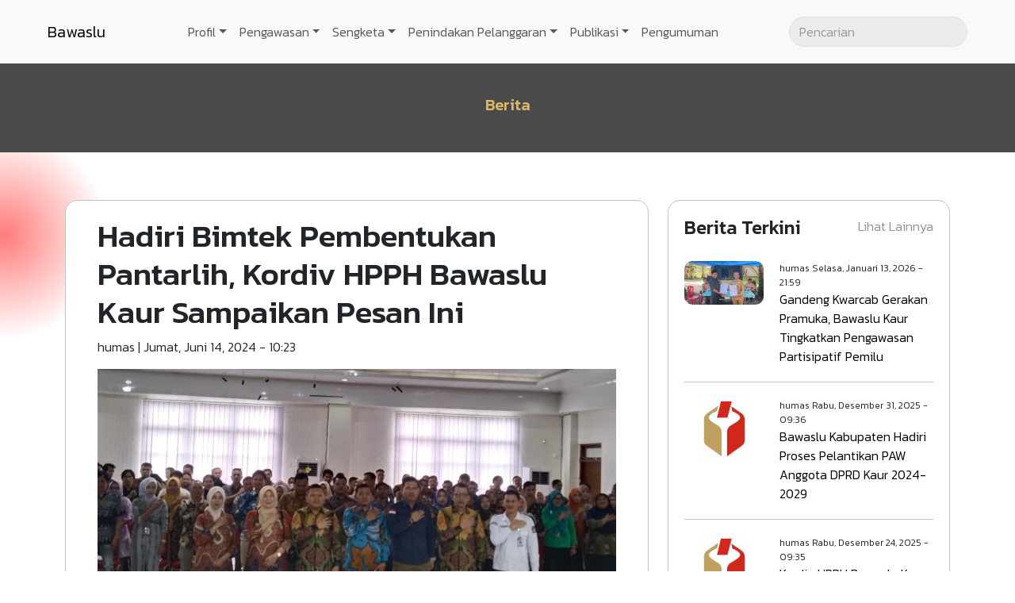

--- FILE ---
content_type: text/html; charset=UTF-8
request_url: https://kaurkab.bawaslu.go.id/berita/hadiri-bimtek-pembentukan-pantarlih-kordiv-hpph-bawaslu-kaur-sampaikan-pesan-ini
body_size: 25622
content:


<!DOCTYPE html>
<html lang="id" dir="ltr" prefix="og: https://ogp.me/ns#">
  <head>
    <meta charset="utf-8" />
<script async src="https://www.googletagmanager.com/gtag/js?id=G-B5P4WHWXRX"></script>
<script>window.dataLayer = window.dataLayer || [];function gtag(){dataLayer.push(arguments)};gtag("js", new Date());gtag("set", "developer_id.dMDhkMT", true);gtag("config", "G-B5P4WHWXRX", {"groups":"default","page_placeholder":"PLACEHOLDER_page_location"});</script>
<meta name="description" content=" KAUR || BAWASLU.GO.ID - Kordiv HPPH Bawaslu Kabupaten Kaur, Titi Firda Kusni, SH.I didampingi staf pengawasan Erni Jusnita menghadiri undangan Bimbingan Tekhnis (Bimtek) pembentukan Pantarlih oleh KPU Kaur.Bimtek diselenggarakan KPU Kaur, di ruang aula Setda Kaur Lantai III, Kamis (13/6/2024) pukul 08.30 WIB. Dalam kegiatan ini, Kordiv HPPH menyampaikan agar nantinya pembentukan Pantarlih dapat berjalan lancar." />
<link rel="canonical" href="http://kaurkab.bawaslu.go.id/berita/hadiri-bimtek-pembentukan-pantarlih-kordiv-hpph-bawaslu-kaur-sampaikan-pesan-ini" />
<meta property="og:site_name" content="Bawaslu" />
<meta property="og:type" content="article" />
<meta property="og:url" content="http://kaurkab.bawaslu.go.id/berita/hadiri-bimtek-pembentukan-pantarlih-kordiv-hpph-bawaslu-kaur-sampaikan-pesan-ini" />
<meta property="og:title" content="Hadiri Bimtek Pembentukan Pantarlih, Kordiv HPPH Bawaslu Kaur Sampaikan Pesan Ini" />
<meta property="og:description" content="Kordiv HPPH Bawaslu Kaur, Titi Firda Kusni, SH. I bersama staf menghadiri undangan Bimtek pembentukan Pantarlih oleh KPU Kaur." />
<meta property="og:image" content="http://kaurkab.bawaslu.go.id/sites/kaurkab/files/2024-06/IMG-20240613-WA0004.jpg" />
<meta name="Generator" content="Drupal 10 (https://www.drupal.org)" />
<meta name="MobileOptimized" content="width" />
<meta name="HandheldFriendly" content="true" />
<meta name="viewport" content="width=device-width, initial-scale=1.0" />
<link rel="alternate" hreflang="id" href="http://kaurkab.bawaslu.go.id/berita/hadiri-bimtek-pembentukan-pantarlih-kordiv-hpph-bawaslu-kaur-sampaikan-pesan-ini" />
<script>window.a2a_config=window.a2a_config||{};a2a_config.callbacks=[];a2a_config.overlays=[];a2a_config.templates={};</script>

    <title>Hadiri Bimtek Pembentukan Pantarlih, Kordiv HPPH Bawaslu Kaur Sampaikan Pesan Ini | Bawaslu</title>
    <link rel="stylesheet" media="all" href="/sites/kaurkab/files/css/css_S7T78VNZLbk8KNV1frF-cQhP-BOpkvv2WLQ2RuK9j1Q.css?delta=0&amp;language=id&amp;theme=bbanlamp&amp;include=eJx1y1EKAyEMhOELiTmSjDVLhcQsJrvF2xdqX_rQl-GHj0FrYRiL8I18TBuRfHmwUoVzqhVDoCd5LOH0EEwryq2jSK8Tc5V4sjL9lf2hH8lb7s4vp89mtXYJvwGv-TnG" />
<link rel="stylesheet" media="all" href="/sites/kaurkab/files/css/css_064-mrQNNFGeVN5xAxjEZhSKOqb-0MLdzGUSVsi8KfA.css?delta=1&amp;language=id&amp;theme=bbanlamp&amp;include=eJx1y1EKAyEMhOELiTmSjDVLhcQsJrvF2xdqX_rQl-GHj0FrYRiL8I18TBuRfHmwUoVzqhVDoCd5LOH0EEwryq2jSK8Tc5V4sjL9lf2hH8lb7s4vp89mtXYJvwGv-TnG" />

    <script src="https://cdn.userway.org/widget.js" data-account="3WCSRoLT2r"></script>

      </head>
  <body class="node-611 node-type--news path-node language--id">
            <a href="#main-content" class="visually-hidden focusable">
      Lompat ke isi utama
    </a>
    
      <div class="dialog-off-canvas-main-canvas" data-off-canvas-main-canvas>
      

<div  class="page">
      


<nav class="navbar navbar-expand-lg justify-content-between navbar-light  bg-light bbanlamp-navbar">
  
              
  <div class="block block--system-branding-block block--bbanlamp-branding block--system-branding">

  
    

          
  <a href="/" class="navbar-brand " aria-label="Go back to homepage" id="scc-site-header-logo">
          Bawaslu
      </a>

    
  </div>


      
  <button class="navbar-toggler" type="button" data-bs-toggle="collapse" data-bs-target=".navbar-collapse" aria-controls="navbar-collapse" aria-expanded="false" aria-label="Toggle navigation">
    <span class="navbar-toggler-icon"></span>
  </button>

  <div class="collapse navbar-collapse">
              <div class="me-auto">
          
  <div class="block block--system-menu-blockmain block--bbanlamp-mainnavigation block--system-menu">

  
    

            
  


  <ul class="nav navbar-nav">
                          
        
        <li class="nav-item dropdown">
                      <a href="/" class="nav-link dropdown-toggle" data-bs-toggle="dropdown" data-drupal-link-system-path="&lt;front&gt;">Profil</a>
                          

<ul class=" dropdown-menu">
                <li>
        <a href="/node/535" class="dropdown-item" data-drupal-link-system-path="node/535">PROFIL PIMPINAN BAWASLU KAB.KAUR</a>
              </li>
                <li>
        <a href="https://kaurkab.bawaslu.go.id/node/540" class="dropdown-item">STRUKTUR ORGANISASI BAWASLU KABUPATEN KAUR</a>
              </li>
                <li>
        <a href="https://kaurkab.bawaslu.go.id/node/539" title="Wilayah Kabupaten Kaur terdiri dari 15 Kecamatan dan masing-masing Kecamatan tersebut dibagi dalam bebepa wilayah untuk menjadi penanggung jawab atau koordinator wilayah" class="dropdown-item">SUSUNAN PENANGGUNG JAWAB DAN KOORDINATOR WILAYAH</a>
              </li>
                <li>
        <a href="https://kaurkab.bawaslu.go.id/node/538" title="VISI DAN MISI BAWASLU KABUPATEN KAUR " class="dropdown-item">VISI DAN MISI</a>
              </li>
  </ul>
                              </li>
                      
        
        <li class="nav-item dropdown">
                      <a href="/pengawasan" class="nav-link dropdown-toggle" data-bs-toggle="dropdown">Pengawasan</a>
                          

<ul class=" dropdown-menu">
                <li>
        <a href="/pengawasan/pemilu-2014" class="dropdown-item" data-drupal-link-system-path="taxonomy/term/3">Pemilu 2014</a>
              </li>
                <li>
        <a href="/pengawasan/pemilu-2019" class="dropdown-item" data-drupal-link-system-path="taxonomy/term/35">Pemilu 2019</a>
              </li>
                <li>
        <a href="/pengawasan/pemilu-2024" class="dropdown-item" data-drupal-link-system-path="taxonomy/term/37">Pemilu 2024</a>
              </li>
                <li>
        <a href="/pengawasan/pilkada-2015" class="dropdown-item" data-drupal-link-system-path="taxonomy/term/4">Pilkada 2015</a>
              </li>
                <li>
        <a href="/pengawasan/pilkada-2017" class="dropdown-item" data-drupal-link-system-path="taxonomy/term/33">Pilkada 2017</a>
              </li>
                <li>
        <a href="/pengawasan/pilkada-2018" class="dropdown-item" data-drupal-link-system-path="taxonomy/term/34">Pilkada 2018</a>
              </li>
                <li>
        <a href="/pengawasan/pilkada-2020" class="dropdown-item" data-drupal-link-system-path="taxonomy/term/36">Pilkada 2020</a>
              </li>
                <li>
        <a href="/pengawasan/pilkada-2024" class="dropdown-item" data-drupal-link-system-path="taxonomy/term/38">Pilkada 2024</a>
              </li>
  </ul>
                              </li>
                      
        
        <li class="nav-item dropdown">
                      <a href="" class="nav-link dropdown-toggle" data-bs-toggle="dropdown">Sengketa</a>
                          

<ul class=" dropdown-menu">
                <li>
        <a href="/tata-cara-permohonan-sengketa" class="dropdown-item" data-drupal-link-system-path="node/43">Tata Cara Permohonan Sengketa</a>
              </li>
                <li>
        <a href="/sengketa/putusan-sengketa-proses-pemilu" class="dropdown-item" data-drupal-link-system-path="node/53">Putusan Sengketa Proses Pemilu</a>
              </li>
  </ul>
                              </li>
                      
        
        <li class="nav-item dropdown">
                      <a href="/penindakan-pelanggaran" class="nav-link dropdown-toggle" data-bs-toggle="dropdown">Penindakan Pelanggaran</a>
                          

<ul class=" dropdown-menu">
                <li>
        <a href="/tata-cara-lapor-penanganan-pelanggaran-pemilu" class="dropdown-item" data-drupal-link-system-path="node/44">Tata Cara Lapor Penanganan Pelanggaran Pemilu</a>
              </li>
                <li>
        <a href="/penindakan/putusan-sidang-penanganan-pelanggaran-pemilu" class="dropdown-item" data-drupal-link-system-path="node/54">Putusan Sidang Penanganan Pelanggaran Pemilu</a>
              </li>
  </ul>
                              </li>
                      
        
        <li class="nav-item dropdown">
                      <a href="/publikasi" class="nav-link dropdown-toggle" data-bs-toggle="dropdown">Publikasi</a>
                          

<ul class=" dropdown-menu">
                <li>
        <a href="/publikasi/pers-release" class="dropdown-item" data-drupal-link-system-path="node/49">Pers Release</a>
              </li>
                <li>
        <a href="/" class="dropdown-item" data-drupal-link-system-path="&lt;front&gt;">Agenda</a>
              </li>
                <li>
        <a href="/publikasi/foto" class="dropdown-item" data-drupal-link-system-path="node/23">Galeri Foto</a>
              </li>
                <li>
        <a href="/publikasi/video" class="dropdown-item" data-drupal-link-system-path="node/24">Galeri Video</a>
              </li>
  </ul>
                              </li>
                      
        
        <li class="nav-item">
                      <a href="/pengumuman" class="nav-link" data-drupal-link-system-path="node/45">Pengumuman</a>
                  </li>
            </ul>


      
  </div>


      </div>
      
              <div class="ms-auto part--navbar-right">
          
  <div class="search-block-form needs-validation top-search-form block block--search-form-block block--bbanlamp-searchform" data-drupal-selector="search-block-form" role="search">

  
    

            
<form action="/search/node" method="get" id="search-block-form" accept-charset="UTF-8" class="form">
  <div class="top-search--icon">
    <svg xmlns="http://www.w3.org/2000/svg" fill="none" viewBox="0 0 24 24" stroke-width="1.5" stroke="currentColor" class="w-6 h-6">
      <path stroke-linecap="round" stroke-linejoin="round" d="M21 21l-5.197-5.197m0 0A7.5 7.5 0 105.196 5.196a7.5 7.5 0 0010.607 10.607z" />
    </svg>
  </div>

  
<div class="js-form-item form-item form-type-search js-form-type-search form-item-keys js-form-item-keys form-no-label form-group">
      
  
  
  
  
  
<input title="Masukkan istilah yang ingin anda cari." data-drupal-selector="edit-keys" type="search" id="edit-keys" name="keys" value="" size="20" maxlength="128" placeholder="Pencarian" class="form-search form-control">


  
  
  
  
  </div>
<div data-drupal-selector="edit-actions" class="form-actions js-form-wrapper form-wrapper" id="edit-actions">

<input class="btn btn-primary js-form-submit form-submit btn btn-primary" data-drupal-selector="edit-submit" type="submit" id="edit-submit" value="Pencarian">
</div>

</form>

      
  </div>


      </div>
        </div>

  </nav>
  
      
<main>
            <header class="page__header">
      <div class="container">
            <div data-drupal-messages-fallback class="hidden"></div>


      </div>
    </header>
      
      <div class="page__content" id="main-content">
                
  <div class="block block--system-main-block block--bbanlamp-mainpagecontent block--system-main">

  
    

            


<div class="bg-header">
  <div class="elem-pre-title">
    <h2 class="h5">Berita</h2>
  </div>
</div>

<article class="container node node--promoted news news--full">
  <div class="row">
    <div class="col-12 col-md-8">
      
      

              <div class="node__content">
          <h1>
            Hadiri Bimtek Pembentukan Pantarlih, Kordiv HPPH Bawaslu Kaur Sampaikan Pesan Ini
          </h1>

          <p class="news-submitted">
            <span class="author-name">
              
<span><span>humas</span></span>

            </span> |
            <span class="author-date">
              Jumat, Juni 14, 2024 - 10:23
            </span>
          </p>

          
            <div class="field field--name-field-gambar field--type-image field--label-hidden field__item">  
<img loading="lazy" src="/sites/kaurkab/files/2024-06/IMG-20240613-WA0004.jpg" width="1280" height="624" alt="Bimtek Pantarlih" class="img-fluid">

</div>
      
            <div class="field field--name-field-deskripsi-gambar field--type-text-long field--label-hidden field__item"><p>Kordiv HPPH Bawaslu Kaur, Titi Firda Kusni, SH. I bersama staf menghadiri undangan Bimtek pembentukan Pantarlih oleh KPU Kaur.</p></div>
      
            <div class="field field--name-body field--type-text-with-summary field--label-hidden field__item"><p>&nbsp;</p><p><strong>KAUR</strong> || <em><strong>BAWASLU.GO.ID</strong></em> - Kordiv HPPH Bawaslu Kabupaten Kaur, Titi Firda Kusni, SH.I didampingi staf pengawasan Erni Jusnita menghadiri undangan Bimbingan Tekhnis (Bimtek) pembentukan Pantarlih oleh KPU Kaur.</p><p>Bimtek diselenggarakan KPU Kaur, di ruang aula Setda Kaur Lantai III, Kamis (13/6/2024) pukul 08.30 WIB. Dalam kegiatan ini, Kordiv HPPH menyampaikan agar nantinya pembentukan Pantarlih dapat berjalan lancar.</p><p>Petugas Pantarlih yang terpilh dapat melaksanakan tugas dengan baik khususnya Pencocokan dan penelitian (Coklit) pemilih. Karena, pemilih merupakan salah satu proses awal yang sangat krusial.</p><p>Daftar pemilih dalam pemilihan serentak juga berpotensi menjadi sumber masalah dikemudian hari. Oleh karenanya, Bawaslu juga melibatkan Pengawas Kelurahan/Desa (PKD) dalam pengawasan Coklit oleh Pantarlih.</p><p>"PKD akan melaporkan semua hasil pengawasan Coklit oleh Pantarlih ke Panwascam yang kemudian akan diteruskan ke Bawaslu," ujar Titi Firda Kusni.</p><p>Selain itu, lanjut Titi Firda Kusni, penyusunan pemilih harus benar-benar serius dan teliti. Agar tidak ada pemilih yang tercecer dan menimbulkan dampak buruk pada saat pemungutan suara.(humas)</p></div>
      
            <div class="field field--name-field-redaksi field--type-text-long field--label-hidden field__item"><p>Penulis dan Foto : Humas Bawaslu Kaur</p><p>Editoring : Humas Bawaslu Kaur</p></div>
      
  <div class="field field--name-field-tag field--type-entity-reference field--label-above">
    <div class="field__label">Tag</div>
          <div class='field__items'>
              <div class="field__item">Bawaslu RI, Bawaslu Bengkulu</div>
              </div>
      </div>


          <div class="share">
            <div class="a2a_kit a2a_default_style">
              <a class="a2a_dd" href="https://www.addtoany.com/share">
                <span>
                  <svg xmlns="http://www.w3.org/2000/svg" fill="none" viewBox="0 0 24 24" stroke-width="1.5" stroke="currentColor" class="w-6 h-6">
                  <path stroke-linecap="round" stroke-linejoin="round" d="M7.217 10.907a2.25 2.25 0 100 2.186m0-2.186c.18.324.283.696.283 1.093s-.103.77-.283 1.093m0-2.186l9.566-5.314m-9.566 7.5l9.566 5.314m0 0a2.25 2.25 0 103.935 2.186 2.25 2.25 0 00-3.935-2.186zm0-12.814a2.25 2.25 0 103.933-2.185 2.25 2.25 0 00-3.933 2.185z" />
                </svg>
                </span>
                Share
              </a>
            </div>

            <script async src="https://static.addtoany.com/menu/page.js"></script>
          </div>
        </div>
          </div>
    <div class="col-12 col-md-4">
      <div class="sidebar-wrapper">
        <h4>Berita Terkini</h4>
        <div class="views-element-container">
<div class="views-news-latest view js-view-dom-id-817e9939a890faf161ae3f15de97aa1cb4fe675a391debb15c27f8678b92461c view-news">
       
        
        
        
            <div class="view-content">
        
    <div class="swiper-slide views-row">
          <div class="views-field views-field-field-gambar"><div class="field-content gambar-berita">  
<img loading="lazy" src="/sites/kaurkab/files/styles/thumbnail/public/2026-01/1003465188.jpg?itok=_0Rd8l6r" width="100" height="55" alt="PKS" class="img-fluid">


</div></div><div class="news-item-text"><div class="news-author">
  <span class="news-author-by">humas</span>
  <span class="news-author-date"><time datetime="2026-01-13T21:59:20+07:00" title="Selasa, Januari 13, 2026 - 21:59">Selasa, Januari 13, 2026 - 21:59</time>
</span>
</div>
<div class="news-title">
  <a href="/berita/gandeng-kwarcab-gerakan-pramuka-bawaslu-kaur-tingkatkan-pengawasan-partisipatif-pemilu" hreflang="id">Gandeng Kwarcab Gerakan Pramuka, Bawaslu Kaur Tingkatkan Pengawasan Partisipatif Pemilu</a> 
</div>
</div>
      </div>
    <div class="swiper-slide views-row">
          <div class="views-field views-field-field-gambar"><div class="field-content gambar-berita"></div></div><div class="news-item-text"><div class="news-author">
  <span class="news-author-by">humas</span>
  <span class="news-author-date"><time datetime="2025-12-31T09:36:36+07:00" title="Rabu, Desember 31, 2025 - 09:36">Rabu, Desember 31, 2025 - 09:36</time>
</span>
</div>
<div class="news-title">
  <a href="/berita/bawaslu-kabupaten-hadiri-proses-pelantikan-paw-anggota-dprd-kaur-2024-2029" hreflang="id">Bawaslu Kabupaten Hadiri Proses Pelantikan PAW Anggota DPRD Kaur 2024-2029</a> 
</div>
</div>
      </div>
    <div class="swiper-slide views-row">
          <div class="views-field views-field-field-gambar"><div class="field-content gambar-berita"></div></div><div class="news-item-text"><div class="news-author">
  <span class="news-author-by">humas</span>
  <span class="news-author-date"><time datetime="2025-12-24T09:35:10+07:00" title="Rabu, Desember 24, 2025 - 09:35">Rabu, Desember 24, 2025 - 09:35</time>
</span>
</div>
<div class="news-title">
  <a href="/berita/kordiv-hpph-bawaslu-kaur-ikuti-konsolidasi-perempuan-pengawas-pemilu-dan-sipil" hreflang="id">Kordiv HPPH Bawaslu Kaur Ikuti Konsolidasi Perempuan Pengawas Pemilu dan Sipil</a> 
</div>
</div>
      </div>

      </div>
      
        
        
            <div class="more-link"><a href="/berita">Lihat Lainnya</a></div>

      
        
        </div>
</div>

      </div>
    </div>
  </div>
</article>

      
  </div>

  <div class="search-block-form needs-validation block block--search-form-block block--bbanlamp-formpencarian" data-drupal-selector="search-block-form-2" role="search">

  
            <h2>Pencarian</h2>
        

            
<form action="/search/node" method="get" id="search-block-form--2" accept-charset="UTF-8" class="top-search--form form">
  <div class="top-search--icon">
    <svg xmlns="http://www.w3.org/2000/svg" fill="none" viewBox="0 0 24 24" stroke-width="1.5" stroke="currentColor" class="w-6 h-6">
      <path stroke-linecap="round" stroke-linejoin="round" d="M21 21l-5.197-5.197m0 0A7.5 7.5 0 105.196 5.196a7.5 7.5 0 0010.607 10.607z" />
    </svg>
  </div>

  
<div class="js-form-item form-item form-type-search js-form-type-search form-item-keys js-form-item-keys form-no-label form-group">
      
  
  
  
  
  
<input title="Masukkan istilah yang ingin anda cari." data-drupal-selector="edit-keys" type="search" id="edit-keys--2" name="keys" value="" size="20" maxlength="128" placeholder="Pencarian" class="form-search form-control">


  
  
  
  
  </div>
<div data-drupal-selector="edit-actions" class="form-actions js-form-wrapper form-wrapper" id="edit-actions--2">

<input class="btn btn-primary js-form-submit form-submit btn btn-primary" data-drupal-selector="edit-submit" type="submit" id="edit-submit--2" value="Pencarian">
</div>

</form>

      
  </div>


          </div>
  </main>
  
  <div class="footer-top">
    <div class="container">
      <div class="row">
        <div class="col-12 col-lg-8 footer-topleft">
                        
  <div class="block block--system-menu-blockfooter block--bbanlamp-catatankaki block--system-menu">

  
            <h2>Tautan</h2>
        

            
  


  <ul class="nav nav-pills flex-column">
                          
                
        <li class="nav-item">
                      <a href="/republik-indonesia" class="nav-link">Republik Indonesia</a>
                  </li>
                      
                
        <li class="nav-item">
                      <a href="/dewan-perwakilan-rakyat" class="nav-link">Dewan Perwakilan Rakyat</a>
                  </li>
                      
                
        <li class="nav-item">
                      <a href="/komisi-pemilihan-umum" class="nav-link">Komisi Pemilihan Umum</a>
                  </li>
                      
                
        <li class="nav-item">
                      <a href="/dewan-kehormatan-penyelenggara-pemilu" class="nav-link">Dewan Kehormatan Penyelenggara Pemilu</a>
                  </li>
                      
                
        <li class="nav-item">
                      <a href="/mahkamah-konstitusi" class="nav-link">Mahkamah Konstitusi</a>
                  </li>
                      
                
        <li class="nav-item">
                      <a href="/kementerian-dalam-negeri" class="nav-link">Kementerian Dalam Negeri</a>
                  </li>
                      
                
        <li class="nav-item">
                      <a href="/polisi-republik-indonesia" class="nav-link">Polisi Republik Indonesia</a>
                  </li>
                      
                
        <li class="nav-item">
                      <a href="/kejaksaan" class="nav-link">Kejaksaan</a>
                  </li>
                      
                
        <li class="nav-item">
                      <a href="/sitemap" class="nav-link">Sitemap</a>
                  </li>
            </ul>


      
  </div>

  <div class="block--type-custom-text block block--custom-text block--bbanlamp-ayoawasibersama">

  
    

            
            <div class="field field--name-body field--type-text-with-summary field--label-hidden field__item"><h2>#AYOAWASIBERSAMA</h2></div>
      
      
  </div>


                  </div>
        <div class="col-12 col-lg-4 footer-topright">
                        
  <div class="block--type-custom-text block block--custom-text block--bbanlamp-kontakkami">

  
            <h2>Kontak Kami</h2>
        

            
            <div class="field field--name-body field--type-text-with-summary field--label-hidden field__item"><h5>Alamat</h5><p><strong>Badan Pengawas Pemilihan Umum Kabupaten Kaur</strong><br><strong>Jalan Samsul Bahrun, Padang Kempas Pondok Pusaka Kec. Kaur Selatan Kab. Kaur&nbsp;</strong></p><p><strong>Provinsi Bengkulu Kode Pos 38963</strong></p><h5>Telepon</h5><p>-</p><h5>Email</h5><p><strong>bawaslukabupatenkaur@gmail.com</strong></p><p><a class="social-media-icon facebook" href="https://www.facebook.com/bawaslukabupaten.kaur.3?mibextid=2JQ9oc" target="_blank">Facebook</a> <a class="social-media-icon twitter" href="https://twitter.com" target="_blank">Twitter</a> <a class="social-media-icon instagram" href="https://www.instagram.com/bawaslukabkaur?igsh=d2l2cnM4dWlzcGlz&amp;utm_source=qr" target="_blank">Instagram</a> <a class="social-media-icon youtube" href="https://www.youtube.com/@bawaslukabkaur2655" target="_blank">YouTube</a></p><p>Atau klik link berikut <a href="/hubungi-kami">Hubungi Kami</a></p></div>
      
      
  </div>


                  </div>
      </div>
    </div>
  </div>


        <footer class="page__footer">
    <div class="container">
      <div class="d-flex flex-wrap justify-content-md-between align-items-md-center">
                    
  <div class="block--type-custom-text block block--custom-text block--bbanlamp-copyright">

  
    

            
            <div class="field field--name-body field--type-text-with-summary field--label-hidden field__item"><p>Hak Cipta Bawaslu RI @ 2024</p></div>
      
      
  </div>


              </div>
    </div>
  </footer>
  </div>

  </div>

    
    <script type="application/json" data-drupal-selector="drupal-settings-json">{"path":{"baseUrl":"\/","pathPrefix":"","currentPath":"node\/611","currentPathIsAdmin":false,"isFront":false,"currentLanguage":"id","themeUrl":"themes\/custom\/bbanlamp"},"pluralDelimiter":"\u0003","suppressDeprecationErrors":true,"google_analytics":{"account":"G-B5P4WHWXRX","trackOutbound":true,"trackMailto":true,"trackTel":true,"trackDownload":true,"trackDownloadExtensions":"7z|aac|arc|arj|asf|asx|avi|bin|csv|doc(x|m)?|dot(x|m)?|exe|flv|gif|gz|gzip|hqx|jar|jpe?g|js|mp(2|3|4|e?g)|mov(ie)?|msi|msp|pdf|phps|png|ppt(x|m)?|pot(x|m)?|pps(x|m)?|ppam|sld(x|m)?|thmx|qtm?|ra(m|r)?|sea|sit|tar|tgz|torrent|txt|wav|wma|wmv|wpd|xls(x|m|b)?|xlt(x|m)|xlam|xml|z|zip"},"ajaxTrustedUrl":{"\/search\/node":true},"user":{"uid":0,"permissionsHash":"f957c2d30f064b3cb60e0b7d74d529dbe9824adea64ae7c86e4b11dbe5c6f1df"}}</script>
<script src="/sites/kaurkab/files/js/js_1CaXC7-Rm1NSLc2CUWpux--dRDcUhINYNsPmp0aMJTo.js?scope=footer&amp;delta=0&amp;language=id&amp;theme=bbanlamp&amp;include=eJxLTEkpyU_Mq9RPhDL00ory80p00vPz03NS4xPzEnMqSzKTi_XRBXSSkhLzchJzC_SLSypzUhHc0uLUovLESgAxYiND"></script>
<script src="https://static.addtoany.com/menu/page.js" async></script>
<script src="/sites/kaurkab/files/js/js_rtJ3jYWcbcE9FMXv3o5aNhOArMtZhPEzZMvWZvneasA.js?scope=footer&amp;delta=2&amp;language=id&amp;theme=bbanlamp&amp;include=eJxLTEkpyU_Mq9RPhDL00ory80p00vPz03NS4xPzEnMqSzKTi_XRBXSSkhLzchJzC_SLSypzUhHc0uLUovLESgAxYiND"></script>
<script src="/themes/custom/bbanlamp/build/js/main.script.js?v=1.1.1" defer></script>

      </body>
</html>
